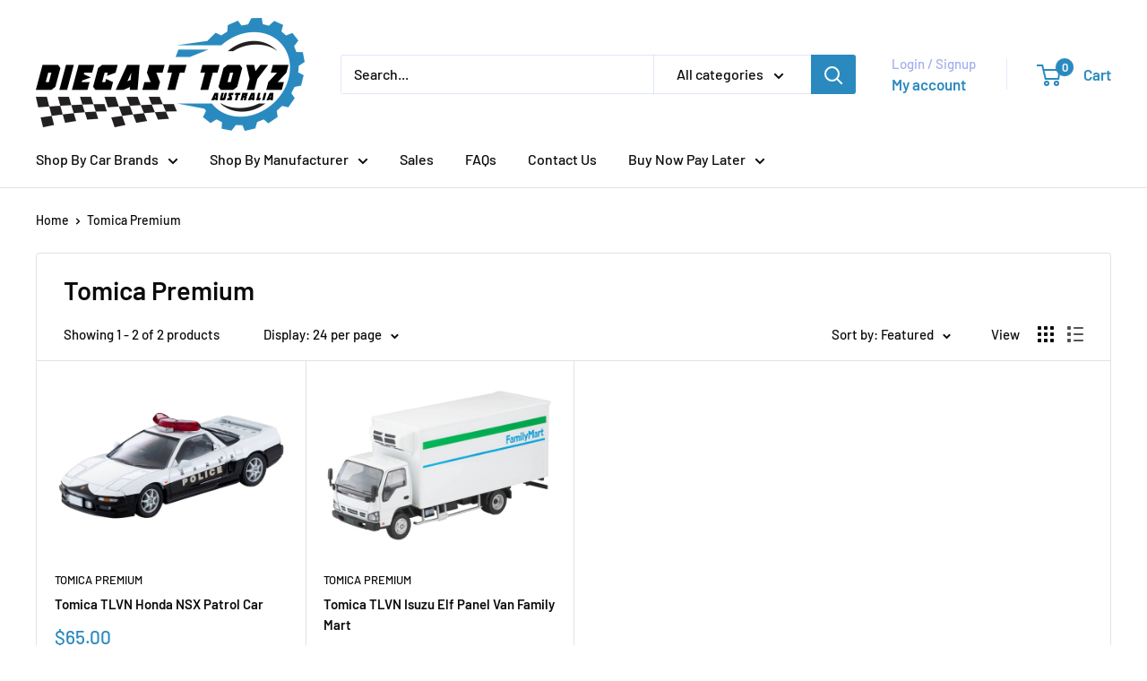

--- FILE ---
content_type: text/javascript
request_url: https://diecasttoyz.com.au/cdn/shop/t/29/assets/custom.js?v=102476495355921946141683620902
body_size: -557
content:
//# sourceMappingURL=/cdn/shop/t/29/assets/custom.js.map?v=102476495355921946141683620902
